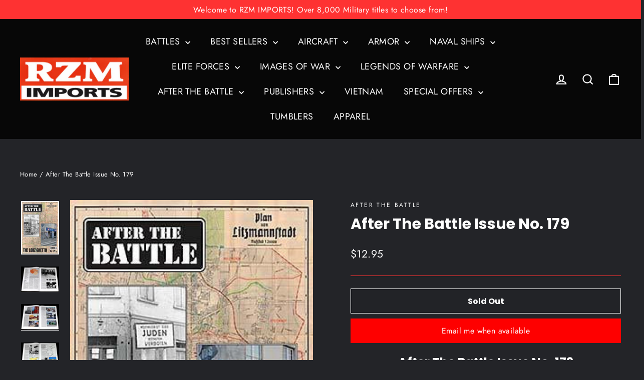

--- FILE ---
content_type: text/html; charset=utf-8
request_url: https://www.google.com/recaptcha/api2/anchor?ar=1&k=6LfHrSkUAAAAAPnKk5cT6JuKlKPzbwyTYuO8--Vr&co=aHR0cHM6Ly9yem0uY29tOjQ0Mw..&hl=en&v=PoyoqOPhxBO7pBk68S4YbpHZ&size=invisible&anchor-ms=20000&execute-ms=30000&cb=e73nta78wbin
body_size: 49501
content:
<!DOCTYPE HTML><html dir="ltr" lang="en"><head><meta http-equiv="Content-Type" content="text/html; charset=UTF-8">
<meta http-equiv="X-UA-Compatible" content="IE=edge">
<title>reCAPTCHA</title>
<style type="text/css">
/* cyrillic-ext */
@font-face {
  font-family: 'Roboto';
  font-style: normal;
  font-weight: 400;
  font-stretch: 100%;
  src: url(//fonts.gstatic.com/s/roboto/v48/KFO7CnqEu92Fr1ME7kSn66aGLdTylUAMa3GUBHMdazTgWw.woff2) format('woff2');
  unicode-range: U+0460-052F, U+1C80-1C8A, U+20B4, U+2DE0-2DFF, U+A640-A69F, U+FE2E-FE2F;
}
/* cyrillic */
@font-face {
  font-family: 'Roboto';
  font-style: normal;
  font-weight: 400;
  font-stretch: 100%;
  src: url(//fonts.gstatic.com/s/roboto/v48/KFO7CnqEu92Fr1ME7kSn66aGLdTylUAMa3iUBHMdazTgWw.woff2) format('woff2');
  unicode-range: U+0301, U+0400-045F, U+0490-0491, U+04B0-04B1, U+2116;
}
/* greek-ext */
@font-face {
  font-family: 'Roboto';
  font-style: normal;
  font-weight: 400;
  font-stretch: 100%;
  src: url(//fonts.gstatic.com/s/roboto/v48/KFO7CnqEu92Fr1ME7kSn66aGLdTylUAMa3CUBHMdazTgWw.woff2) format('woff2');
  unicode-range: U+1F00-1FFF;
}
/* greek */
@font-face {
  font-family: 'Roboto';
  font-style: normal;
  font-weight: 400;
  font-stretch: 100%;
  src: url(//fonts.gstatic.com/s/roboto/v48/KFO7CnqEu92Fr1ME7kSn66aGLdTylUAMa3-UBHMdazTgWw.woff2) format('woff2');
  unicode-range: U+0370-0377, U+037A-037F, U+0384-038A, U+038C, U+038E-03A1, U+03A3-03FF;
}
/* math */
@font-face {
  font-family: 'Roboto';
  font-style: normal;
  font-weight: 400;
  font-stretch: 100%;
  src: url(//fonts.gstatic.com/s/roboto/v48/KFO7CnqEu92Fr1ME7kSn66aGLdTylUAMawCUBHMdazTgWw.woff2) format('woff2');
  unicode-range: U+0302-0303, U+0305, U+0307-0308, U+0310, U+0312, U+0315, U+031A, U+0326-0327, U+032C, U+032F-0330, U+0332-0333, U+0338, U+033A, U+0346, U+034D, U+0391-03A1, U+03A3-03A9, U+03B1-03C9, U+03D1, U+03D5-03D6, U+03F0-03F1, U+03F4-03F5, U+2016-2017, U+2034-2038, U+203C, U+2040, U+2043, U+2047, U+2050, U+2057, U+205F, U+2070-2071, U+2074-208E, U+2090-209C, U+20D0-20DC, U+20E1, U+20E5-20EF, U+2100-2112, U+2114-2115, U+2117-2121, U+2123-214F, U+2190, U+2192, U+2194-21AE, U+21B0-21E5, U+21F1-21F2, U+21F4-2211, U+2213-2214, U+2216-22FF, U+2308-230B, U+2310, U+2319, U+231C-2321, U+2336-237A, U+237C, U+2395, U+239B-23B7, U+23D0, U+23DC-23E1, U+2474-2475, U+25AF, U+25B3, U+25B7, U+25BD, U+25C1, U+25CA, U+25CC, U+25FB, U+266D-266F, U+27C0-27FF, U+2900-2AFF, U+2B0E-2B11, U+2B30-2B4C, U+2BFE, U+3030, U+FF5B, U+FF5D, U+1D400-1D7FF, U+1EE00-1EEFF;
}
/* symbols */
@font-face {
  font-family: 'Roboto';
  font-style: normal;
  font-weight: 400;
  font-stretch: 100%;
  src: url(//fonts.gstatic.com/s/roboto/v48/KFO7CnqEu92Fr1ME7kSn66aGLdTylUAMaxKUBHMdazTgWw.woff2) format('woff2');
  unicode-range: U+0001-000C, U+000E-001F, U+007F-009F, U+20DD-20E0, U+20E2-20E4, U+2150-218F, U+2190, U+2192, U+2194-2199, U+21AF, U+21E6-21F0, U+21F3, U+2218-2219, U+2299, U+22C4-22C6, U+2300-243F, U+2440-244A, U+2460-24FF, U+25A0-27BF, U+2800-28FF, U+2921-2922, U+2981, U+29BF, U+29EB, U+2B00-2BFF, U+4DC0-4DFF, U+FFF9-FFFB, U+10140-1018E, U+10190-1019C, U+101A0, U+101D0-101FD, U+102E0-102FB, U+10E60-10E7E, U+1D2C0-1D2D3, U+1D2E0-1D37F, U+1F000-1F0FF, U+1F100-1F1AD, U+1F1E6-1F1FF, U+1F30D-1F30F, U+1F315, U+1F31C, U+1F31E, U+1F320-1F32C, U+1F336, U+1F378, U+1F37D, U+1F382, U+1F393-1F39F, U+1F3A7-1F3A8, U+1F3AC-1F3AF, U+1F3C2, U+1F3C4-1F3C6, U+1F3CA-1F3CE, U+1F3D4-1F3E0, U+1F3ED, U+1F3F1-1F3F3, U+1F3F5-1F3F7, U+1F408, U+1F415, U+1F41F, U+1F426, U+1F43F, U+1F441-1F442, U+1F444, U+1F446-1F449, U+1F44C-1F44E, U+1F453, U+1F46A, U+1F47D, U+1F4A3, U+1F4B0, U+1F4B3, U+1F4B9, U+1F4BB, U+1F4BF, U+1F4C8-1F4CB, U+1F4D6, U+1F4DA, U+1F4DF, U+1F4E3-1F4E6, U+1F4EA-1F4ED, U+1F4F7, U+1F4F9-1F4FB, U+1F4FD-1F4FE, U+1F503, U+1F507-1F50B, U+1F50D, U+1F512-1F513, U+1F53E-1F54A, U+1F54F-1F5FA, U+1F610, U+1F650-1F67F, U+1F687, U+1F68D, U+1F691, U+1F694, U+1F698, U+1F6AD, U+1F6B2, U+1F6B9-1F6BA, U+1F6BC, U+1F6C6-1F6CF, U+1F6D3-1F6D7, U+1F6E0-1F6EA, U+1F6F0-1F6F3, U+1F6F7-1F6FC, U+1F700-1F7FF, U+1F800-1F80B, U+1F810-1F847, U+1F850-1F859, U+1F860-1F887, U+1F890-1F8AD, U+1F8B0-1F8BB, U+1F8C0-1F8C1, U+1F900-1F90B, U+1F93B, U+1F946, U+1F984, U+1F996, U+1F9E9, U+1FA00-1FA6F, U+1FA70-1FA7C, U+1FA80-1FA89, U+1FA8F-1FAC6, U+1FACE-1FADC, U+1FADF-1FAE9, U+1FAF0-1FAF8, U+1FB00-1FBFF;
}
/* vietnamese */
@font-face {
  font-family: 'Roboto';
  font-style: normal;
  font-weight: 400;
  font-stretch: 100%;
  src: url(//fonts.gstatic.com/s/roboto/v48/KFO7CnqEu92Fr1ME7kSn66aGLdTylUAMa3OUBHMdazTgWw.woff2) format('woff2');
  unicode-range: U+0102-0103, U+0110-0111, U+0128-0129, U+0168-0169, U+01A0-01A1, U+01AF-01B0, U+0300-0301, U+0303-0304, U+0308-0309, U+0323, U+0329, U+1EA0-1EF9, U+20AB;
}
/* latin-ext */
@font-face {
  font-family: 'Roboto';
  font-style: normal;
  font-weight: 400;
  font-stretch: 100%;
  src: url(//fonts.gstatic.com/s/roboto/v48/KFO7CnqEu92Fr1ME7kSn66aGLdTylUAMa3KUBHMdazTgWw.woff2) format('woff2');
  unicode-range: U+0100-02BA, U+02BD-02C5, U+02C7-02CC, U+02CE-02D7, U+02DD-02FF, U+0304, U+0308, U+0329, U+1D00-1DBF, U+1E00-1E9F, U+1EF2-1EFF, U+2020, U+20A0-20AB, U+20AD-20C0, U+2113, U+2C60-2C7F, U+A720-A7FF;
}
/* latin */
@font-face {
  font-family: 'Roboto';
  font-style: normal;
  font-weight: 400;
  font-stretch: 100%;
  src: url(//fonts.gstatic.com/s/roboto/v48/KFO7CnqEu92Fr1ME7kSn66aGLdTylUAMa3yUBHMdazQ.woff2) format('woff2');
  unicode-range: U+0000-00FF, U+0131, U+0152-0153, U+02BB-02BC, U+02C6, U+02DA, U+02DC, U+0304, U+0308, U+0329, U+2000-206F, U+20AC, U+2122, U+2191, U+2193, U+2212, U+2215, U+FEFF, U+FFFD;
}
/* cyrillic-ext */
@font-face {
  font-family: 'Roboto';
  font-style: normal;
  font-weight: 500;
  font-stretch: 100%;
  src: url(//fonts.gstatic.com/s/roboto/v48/KFO7CnqEu92Fr1ME7kSn66aGLdTylUAMa3GUBHMdazTgWw.woff2) format('woff2');
  unicode-range: U+0460-052F, U+1C80-1C8A, U+20B4, U+2DE0-2DFF, U+A640-A69F, U+FE2E-FE2F;
}
/* cyrillic */
@font-face {
  font-family: 'Roboto';
  font-style: normal;
  font-weight: 500;
  font-stretch: 100%;
  src: url(//fonts.gstatic.com/s/roboto/v48/KFO7CnqEu92Fr1ME7kSn66aGLdTylUAMa3iUBHMdazTgWw.woff2) format('woff2');
  unicode-range: U+0301, U+0400-045F, U+0490-0491, U+04B0-04B1, U+2116;
}
/* greek-ext */
@font-face {
  font-family: 'Roboto';
  font-style: normal;
  font-weight: 500;
  font-stretch: 100%;
  src: url(//fonts.gstatic.com/s/roboto/v48/KFO7CnqEu92Fr1ME7kSn66aGLdTylUAMa3CUBHMdazTgWw.woff2) format('woff2');
  unicode-range: U+1F00-1FFF;
}
/* greek */
@font-face {
  font-family: 'Roboto';
  font-style: normal;
  font-weight: 500;
  font-stretch: 100%;
  src: url(//fonts.gstatic.com/s/roboto/v48/KFO7CnqEu92Fr1ME7kSn66aGLdTylUAMa3-UBHMdazTgWw.woff2) format('woff2');
  unicode-range: U+0370-0377, U+037A-037F, U+0384-038A, U+038C, U+038E-03A1, U+03A3-03FF;
}
/* math */
@font-face {
  font-family: 'Roboto';
  font-style: normal;
  font-weight: 500;
  font-stretch: 100%;
  src: url(//fonts.gstatic.com/s/roboto/v48/KFO7CnqEu92Fr1ME7kSn66aGLdTylUAMawCUBHMdazTgWw.woff2) format('woff2');
  unicode-range: U+0302-0303, U+0305, U+0307-0308, U+0310, U+0312, U+0315, U+031A, U+0326-0327, U+032C, U+032F-0330, U+0332-0333, U+0338, U+033A, U+0346, U+034D, U+0391-03A1, U+03A3-03A9, U+03B1-03C9, U+03D1, U+03D5-03D6, U+03F0-03F1, U+03F4-03F5, U+2016-2017, U+2034-2038, U+203C, U+2040, U+2043, U+2047, U+2050, U+2057, U+205F, U+2070-2071, U+2074-208E, U+2090-209C, U+20D0-20DC, U+20E1, U+20E5-20EF, U+2100-2112, U+2114-2115, U+2117-2121, U+2123-214F, U+2190, U+2192, U+2194-21AE, U+21B0-21E5, U+21F1-21F2, U+21F4-2211, U+2213-2214, U+2216-22FF, U+2308-230B, U+2310, U+2319, U+231C-2321, U+2336-237A, U+237C, U+2395, U+239B-23B7, U+23D0, U+23DC-23E1, U+2474-2475, U+25AF, U+25B3, U+25B7, U+25BD, U+25C1, U+25CA, U+25CC, U+25FB, U+266D-266F, U+27C0-27FF, U+2900-2AFF, U+2B0E-2B11, U+2B30-2B4C, U+2BFE, U+3030, U+FF5B, U+FF5D, U+1D400-1D7FF, U+1EE00-1EEFF;
}
/* symbols */
@font-face {
  font-family: 'Roboto';
  font-style: normal;
  font-weight: 500;
  font-stretch: 100%;
  src: url(//fonts.gstatic.com/s/roboto/v48/KFO7CnqEu92Fr1ME7kSn66aGLdTylUAMaxKUBHMdazTgWw.woff2) format('woff2');
  unicode-range: U+0001-000C, U+000E-001F, U+007F-009F, U+20DD-20E0, U+20E2-20E4, U+2150-218F, U+2190, U+2192, U+2194-2199, U+21AF, U+21E6-21F0, U+21F3, U+2218-2219, U+2299, U+22C4-22C6, U+2300-243F, U+2440-244A, U+2460-24FF, U+25A0-27BF, U+2800-28FF, U+2921-2922, U+2981, U+29BF, U+29EB, U+2B00-2BFF, U+4DC0-4DFF, U+FFF9-FFFB, U+10140-1018E, U+10190-1019C, U+101A0, U+101D0-101FD, U+102E0-102FB, U+10E60-10E7E, U+1D2C0-1D2D3, U+1D2E0-1D37F, U+1F000-1F0FF, U+1F100-1F1AD, U+1F1E6-1F1FF, U+1F30D-1F30F, U+1F315, U+1F31C, U+1F31E, U+1F320-1F32C, U+1F336, U+1F378, U+1F37D, U+1F382, U+1F393-1F39F, U+1F3A7-1F3A8, U+1F3AC-1F3AF, U+1F3C2, U+1F3C4-1F3C6, U+1F3CA-1F3CE, U+1F3D4-1F3E0, U+1F3ED, U+1F3F1-1F3F3, U+1F3F5-1F3F7, U+1F408, U+1F415, U+1F41F, U+1F426, U+1F43F, U+1F441-1F442, U+1F444, U+1F446-1F449, U+1F44C-1F44E, U+1F453, U+1F46A, U+1F47D, U+1F4A3, U+1F4B0, U+1F4B3, U+1F4B9, U+1F4BB, U+1F4BF, U+1F4C8-1F4CB, U+1F4D6, U+1F4DA, U+1F4DF, U+1F4E3-1F4E6, U+1F4EA-1F4ED, U+1F4F7, U+1F4F9-1F4FB, U+1F4FD-1F4FE, U+1F503, U+1F507-1F50B, U+1F50D, U+1F512-1F513, U+1F53E-1F54A, U+1F54F-1F5FA, U+1F610, U+1F650-1F67F, U+1F687, U+1F68D, U+1F691, U+1F694, U+1F698, U+1F6AD, U+1F6B2, U+1F6B9-1F6BA, U+1F6BC, U+1F6C6-1F6CF, U+1F6D3-1F6D7, U+1F6E0-1F6EA, U+1F6F0-1F6F3, U+1F6F7-1F6FC, U+1F700-1F7FF, U+1F800-1F80B, U+1F810-1F847, U+1F850-1F859, U+1F860-1F887, U+1F890-1F8AD, U+1F8B0-1F8BB, U+1F8C0-1F8C1, U+1F900-1F90B, U+1F93B, U+1F946, U+1F984, U+1F996, U+1F9E9, U+1FA00-1FA6F, U+1FA70-1FA7C, U+1FA80-1FA89, U+1FA8F-1FAC6, U+1FACE-1FADC, U+1FADF-1FAE9, U+1FAF0-1FAF8, U+1FB00-1FBFF;
}
/* vietnamese */
@font-face {
  font-family: 'Roboto';
  font-style: normal;
  font-weight: 500;
  font-stretch: 100%;
  src: url(//fonts.gstatic.com/s/roboto/v48/KFO7CnqEu92Fr1ME7kSn66aGLdTylUAMa3OUBHMdazTgWw.woff2) format('woff2');
  unicode-range: U+0102-0103, U+0110-0111, U+0128-0129, U+0168-0169, U+01A0-01A1, U+01AF-01B0, U+0300-0301, U+0303-0304, U+0308-0309, U+0323, U+0329, U+1EA0-1EF9, U+20AB;
}
/* latin-ext */
@font-face {
  font-family: 'Roboto';
  font-style: normal;
  font-weight: 500;
  font-stretch: 100%;
  src: url(//fonts.gstatic.com/s/roboto/v48/KFO7CnqEu92Fr1ME7kSn66aGLdTylUAMa3KUBHMdazTgWw.woff2) format('woff2');
  unicode-range: U+0100-02BA, U+02BD-02C5, U+02C7-02CC, U+02CE-02D7, U+02DD-02FF, U+0304, U+0308, U+0329, U+1D00-1DBF, U+1E00-1E9F, U+1EF2-1EFF, U+2020, U+20A0-20AB, U+20AD-20C0, U+2113, U+2C60-2C7F, U+A720-A7FF;
}
/* latin */
@font-face {
  font-family: 'Roboto';
  font-style: normal;
  font-weight: 500;
  font-stretch: 100%;
  src: url(//fonts.gstatic.com/s/roboto/v48/KFO7CnqEu92Fr1ME7kSn66aGLdTylUAMa3yUBHMdazQ.woff2) format('woff2');
  unicode-range: U+0000-00FF, U+0131, U+0152-0153, U+02BB-02BC, U+02C6, U+02DA, U+02DC, U+0304, U+0308, U+0329, U+2000-206F, U+20AC, U+2122, U+2191, U+2193, U+2212, U+2215, U+FEFF, U+FFFD;
}
/* cyrillic-ext */
@font-face {
  font-family: 'Roboto';
  font-style: normal;
  font-weight: 900;
  font-stretch: 100%;
  src: url(//fonts.gstatic.com/s/roboto/v48/KFO7CnqEu92Fr1ME7kSn66aGLdTylUAMa3GUBHMdazTgWw.woff2) format('woff2');
  unicode-range: U+0460-052F, U+1C80-1C8A, U+20B4, U+2DE0-2DFF, U+A640-A69F, U+FE2E-FE2F;
}
/* cyrillic */
@font-face {
  font-family: 'Roboto';
  font-style: normal;
  font-weight: 900;
  font-stretch: 100%;
  src: url(//fonts.gstatic.com/s/roboto/v48/KFO7CnqEu92Fr1ME7kSn66aGLdTylUAMa3iUBHMdazTgWw.woff2) format('woff2');
  unicode-range: U+0301, U+0400-045F, U+0490-0491, U+04B0-04B1, U+2116;
}
/* greek-ext */
@font-face {
  font-family: 'Roboto';
  font-style: normal;
  font-weight: 900;
  font-stretch: 100%;
  src: url(//fonts.gstatic.com/s/roboto/v48/KFO7CnqEu92Fr1ME7kSn66aGLdTylUAMa3CUBHMdazTgWw.woff2) format('woff2');
  unicode-range: U+1F00-1FFF;
}
/* greek */
@font-face {
  font-family: 'Roboto';
  font-style: normal;
  font-weight: 900;
  font-stretch: 100%;
  src: url(//fonts.gstatic.com/s/roboto/v48/KFO7CnqEu92Fr1ME7kSn66aGLdTylUAMa3-UBHMdazTgWw.woff2) format('woff2');
  unicode-range: U+0370-0377, U+037A-037F, U+0384-038A, U+038C, U+038E-03A1, U+03A3-03FF;
}
/* math */
@font-face {
  font-family: 'Roboto';
  font-style: normal;
  font-weight: 900;
  font-stretch: 100%;
  src: url(//fonts.gstatic.com/s/roboto/v48/KFO7CnqEu92Fr1ME7kSn66aGLdTylUAMawCUBHMdazTgWw.woff2) format('woff2');
  unicode-range: U+0302-0303, U+0305, U+0307-0308, U+0310, U+0312, U+0315, U+031A, U+0326-0327, U+032C, U+032F-0330, U+0332-0333, U+0338, U+033A, U+0346, U+034D, U+0391-03A1, U+03A3-03A9, U+03B1-03C9, U+03D1, U+03D5-03D6, U+03F0-03F1, U+03F4-03F5, U+2016-2017, U+2034-2038, U+203C, U+2040, U+2043, U+2047, U+2050, U+2057, U+205F, U+2070-2071, U+2074-208E, U+2090-209C, U+20D0-20DC, U+20E1, U+20E5-20EF, U+2100-2112, U+2114-2115, U+2117-2121, U+2123-214F, U+2190, U+2192, U+2194-21AE, U+21B0-21E5, U+21F1-21F2, U+21F4-2211, U+2213-2214, U+2216-22FF, U+2308-230B, U+2310, U+2319, U+231C-2321, U+2336-237A, U+237C, U+2395, U+239B-23B7, U+23D0, U+23DC-23E1, U+2474-2475, U+25AF, U+25B3, U+25B7, U+25BD, U+25C1, U+25CA, U+25CC, U+25FB, U+266D-266F, U+27C0-27FF, U+2900-2AFF, U+2B0E-2B11, U+2B30-2B4C, U+2BFE, U+3030, U+FF5B, U+FF5D, U+1D400-1D7FF, U+1EE00-1EEFF;
}
/* symbols */
@font-face {
  font-family: 'Roboto';
  font-style: normal;
  font-weight: 900;
  font-stretch: 100%;
  src: url(//fonts.gstatic.com/s/roboto/v48/KFO7CnqEu92Fr1ME7kSn66aGLdTylUAMaxKUBHMdazTgWw.woff2) format('woff2');
  unicode-range: U+0001-000C, U+000E-001F, U+007F-009F, U+20DD-20E0, U+20E2-20E4, U+2150-218F, U+2190, U+2192, U+2194-2199, U+21AF, U+21E6-21F0, U+21F3, U+2218-2219, U+2299, U+22C4-22C6, U+2300-243F, U+2440-244A, U+2460-24FF, U+25A0-27BF, U+2800-28FF, U+2921-2922, U+2981, U+29BF, U+29EB, U+2B00-2BFF, U+4DC0-4DFF, U+FFF9-FFFB, U+10140-1018E, U+10190-1019C, U+101A0, U+101D0-101FD, U+102E0-102FB, U+10E60-10E7E, U+1D2C0-1D2D3, U+1D2E0-1D37F, U+1F000-1F0FF, U+1F100-1F1AD, U+1F1E6-1F1FF, U+1F30D-1F30F, U+1F315, U+1F31C, U+1F31E, U+1F320-1F32C, U+1F336, U+1F378, U+1F37D, U+1F382, U+1F393-1F39F, U+1F3A7-1F3A8, U+1F3AC-1F3AF, U+1F3C2, U+1F3C4-1F3C6, U+1F3CA-1F3CE, U+1F3D4-1F3E0, U+1F3ED, U+1F3F1-1F3F3, U+1F3F5-1F3F7, U+1F408, U+1F415, U+1F41F, U+1F426, U+1F43F, U+1F441-1F442, U+1F444, U+1F446-1F449, U+1F44C-1F44E, U+1F453, U+1F46A, U+1F47D, U+1F4A3, U+1F4B0, U+1F4B3, U+1F4B9, U+1F4BB, U+1F4BF, U+1F4C8-1F4CB, U+1F4D6, U+1F4DA, U+1F4DF, U+1F4E3-1F4E6, U+1F4EA-1F4ED, U+1F4F7, U+1F4F9-1F4FB, U+1F4FD-1F4FE, U+1F503, U+1F507-1F50B, U+1F50D, U+1F512-1F513, U+1F53E-1F54A, U+1F54F-1F5FA, U+1F610, U+1F650-1F67F, U+1F687, U+1F68D, U+1F691, U+1F694, U+1F698, U+1F6AD, U+1F6B2, U+1F6B9-1F6BA, U+1F6BC, U+1F6C6-1F6CF, U+1F6D3-1F6D7, U+1F6E0-1F6EA, U+1F6F0-1F6F3, U+1F6F7-1F6FC, U+1F700-1F7FF, U+1F800-1F80B, U+1F810-1F847, U+1F850-1F859, U+1F860-1F887, U+1F890-1F8AD, U+1F8B0-1F8BB, U+1F8C0-1F8C1, U+1F900-1F90B, U+1F93B, U+1F946, U+1F984, U+1F996, U+1F9E9, U+1FA00-1FA6F, U+1FA70-1FA7C, U+1FA80-1FA89, U+1FA8F-1FAC6, U+1FACE-1FADC, U+1FADF-1FAE9, U+1FAF0-1FAF8, U+1FB00-1FBFF;
}
/* vietnamese */
@font-face {
  font-family: 'Roboto';
  font-style: normal;
  font-weight: 900;
  font-stretch: 100%;
  src: url(//fonts.gstatic.com/s/roboto/v48/KFO7CnqEu92Fr1ME7kSn66aGLdTylUAMa3OUBHMdazTgWw.woff2) format('woff2');
  unicode-range: U+0102-0103, U+0110-0111, U+0128-0129, U+0168-0169, U+01A0-01A1, U+01AF-01B0, U+0300-0301, U+0303-0304, U+0308-0309, U+0323, U+0329, U+1EA0-1EF9, U+20AB;
}
/* latin-ext */
@font-face {
  font-family: 'Roboto';
  font-style: normal;
  font-weight: 900;
  font-stretch: 100%;
  src: url(//fonts.gstatic.com/s/roboto/v48/KFO7CnqEu92Fr1ME7kSn66aGLdTylUAMa3KUBHMdazTgWw.woff2) format('woff2');
  unicode-range: U+0100-02BA, U+02BD-02C5, U+02C7-02CC, U+02CE-02D7, U+02DD-02FF, U+0304, U+0308, U+0329, U+1D00-1DBF, U+1E00-1E9F, U+1EF2-1EFF, U+2020, U+20A0-20AB, U+20AD-20C0, U+2113, U+2C60-2C7F, U+A720-A7FF;
}
/* latin */
@font-face {
  font-family: 'Roboto';
  font-style: normal;
  font-weight: 900;
  font-stretch: 100%;
  src: url(//fonts.gstatic.com/s/roboto/v48/KFO7CnqEu92Fr1ME7kSn66aGLdTylUAMa3yUBHMdazQ.woff2) format('woff2');
  unicode-range: U+0000-00FF, U+0131, U+0152-0153, U+02BB-02BC, U+02C6, U+02DA, U+02DC, U+0304, U+0308, U+0329, U+2000-206F, U+20AC, U+2122, U+2191, U+2193, U+2212, U+2215, U+FEFF, U+FFFD;
}

</style>
<link rel="stylesheet" type="text/css" href="https://www.gstatic.com/recaptcha/releases/PoyoqOPhxBO7pBk68S4YbpHZ/styles__ltr.css">
<script nonce="HijZGxN7yAkZCHe05h7fYg" type="text/javascript">window['__recaptcha_api'] = 'https://www.google.com/recaptcha/api2/';</script>
<script type="text/javascript" src="https://www.gstatic.com/recaptcha/releases/PoyoqOPhxBO7pBk68S4YbpHZ/recaptcha__en.js" nonce="HijZGxN7yAkZCHe05h7fYg">
      
    </script></head>
<body><div id="rc-anchor-alert" class="rc-anchor-alert"></div>
<input type="hidden" id="recaptcha-token" value="[base64]">
<script type="text/javascript" nonce="HijZGxN7yAkZCHe05h7fYg">
      recaptcha.anchor.Main.init("[\x22ainput\x22,[\x22bgdata\x22,\x22\x22,\[base64]/[base64]/[base64]/ZyhXLGgpOnEoW04sMjEsbF0sVywwKSxoKSxmYWxzZSxmYWxzZSl9Y2F0Y2goayl7RygzNTgsVyk/[base64]/[base64]/[base64]/[base64]/[base64]/[base64]/[base64]/bmV3IEJbT10oRFswXSk6dz09Mj9uZXcgQltPXShEWzBdLERbMV0pOnc9PTM/bmV3IEJbT10oRFswXSxEWzFdLERbMl0pOnc9PTQ/[base64]/[base64]/[base64]/[base64]/[base64]\\u003d\x22,\[base64]\\u003d\x22,\[base64]/woPDn8OpwoQnwoLDiMKhwrbCkcKiVT47wqzChlHDs3oiwqvCucKZwpY/HcKjw5dcGcKqwrMMC8KVwqDCpcKTdsOkFcKMw4nCnUrDnsKNw6onQ8OBKsK/[base64]/WCXCicKnwoIpwqB3wqrCvMKYw5rDil9zazBLw5hFG08FRCPDmMKawqt4Q3lWc3YLwr3CnHTDuXzDlgvCnD/Do8KHQCoFw4TDnh1Uw5/Cr8OYAjnDhcOXeMK8wpx3SsKSw4BVODjDlG7DnV7DsFpXwrhvw6cre8Kvw7kfwrBlMhV9w4HCtjnDpksvw6xseinClcK0bDIJwpY8S8Oab8Ogwp3DucKseV1swpMfwr0oOMOtw5I9LMKFw5tfWsK1wo1JVMOYwpwrNMKsF8OXP8KNC8OdUMO8ISHCssKyw79Fwp/[base64]/CsSgBw4JlUUTDmcKFw7pcfG9fGMKmwoY9aMOfa2FEw6JMw55PW33CssO5w7fCgcOSKS5xw5bDtMKqw43DjA3DlE/Dj1XCv8Oyw415wrxnw5nDiSDCtgQdwp0CQBXDvcKoExDDjsKbLTvDr8O5UcKmcznDmMKVw5LCrn0CK8OVw6bChzATwoR2w7/DpScAw64qYBhwVsOJwrRrw4Flw5M6O29nw5cGwqxcZk0aFsOHw5nDsEtGw6Juch5Mc0bDg8O9w5tiU8OrH8OrA8O0DcKHwoLClx8sw4/DgcK9DsK/wrJlBsObXBxeJBdLwqhEwqJANsOHJEPDqSA7KMKhwpvDlcKKw4YpIFnDkcO1YBFVbcKewqrCqMK2w4TDhsOewojDvMOaw5vClFNudMKowpQ2YzkKw7rDvjnDo8ODw4/Do8OmSsO6wqXCssK/wrHCnAF5woUicMOXw7ciwq9GwobDg8O/[base64]/[base64]/Cn3YewqjDhMKCRMKHw7DCvMKDf0rDq8OZTsKsdcKEw5J9PsOnaUDDj8KBBSPDo8Ofwq7DmsKGMMKnw5fDkFHCmsOcC8KCwrgsXyHDsMOmDcOJwodQwqZhw6sXEsKYbHBQwrZ5w7AcCMO4w6bDqU4EesO8ag9Jwr/[base64]/DuDt3dsK6H2XDtcKfWB06bsOAZE9vw6jCvzUDw7M2LC3DlsKxwovDgMODw6fDicODWcO/[base64]/w58/[base64]/DkU3CszTDggZ1AMOvJcOCXcOfwpc4w7xVwqXCnMKTwq/CmWnCj8OBwqBKw5HDgkTCgQxiNhMCFTTChsKbwrMDH8OPwr9ZwrUqw5wEc8OmwrXCncOvZSl2J8O+wptew47DkyVCLMOjV07CnsO1GMKWZcKcw75Vw4lCcMOwEcKaQsOnw6/Di8O2w4nCpsKuDWbCgsOIwrlww4XDqX1dwrtuwpvDhQMMwrnDvGp1wqTDu8KIZyQfRcK2w7hUaFXDhw/CgcOYwrcbw4rCoFHDt8OLw7sGdx1Xw4cGw6DDmsKOesKjwoDDosOnwqwYw7rCoMKHwpVPc8O+wqMXw4vDlBgrSlpHw5nDv1Afw5zCtcK/[base64]/CmMO2MsK4XBwew7JjY8KnwpPCoxLCrcK0wp3CvsKiLw/[base64]/DhsKOSMKOw7bChMO4AcORfhnDtwMXw4hICjTDnzZgBsKKwqTCvD7DqCAhNsO/[base64]/AMOQw77DmsKlJcOaTMO9woXDjWosw6obwo/DjEprfcKdQQdqw5LCiHfCgsOWe8OScMOcw5/[base64]/CjFcOw49yXsKgXsKfw4TDuE3DkcKtw7nCvsKzwrYvLMO0wo7Dqw5twp/CkMOAXnjDgEstRzzDj1nDtsOHw5AwLjbDqFPDlcOCwr0HwrrCj2TDjWZewqXCmgbCs8O0M2QcGW3CoBnDmMOZwrnCqMOtSFnCqnvDqsOpRcO8w6nCkQdAw6UIPsKuQRZ0f8OMw70MwovClkVyZsKRAD5aw6/Cq8K6wqPDm8KkwobCv8KAw7AsDMKQwqZfwpDDtcKBNHsvw6fCmcK/wr3CgMOhXcKjwrpPGxR6wptJw6AKfXdEw5kMOcKhwp0fBCXDrV1EZ3jDnMKJw6TDisKxw6BnLxzCpxfDqGDDnMOZFnLChgTCqMO5w6Zuwp/Cj8K5SMOGw7YkNwonwqvDkcKhJz08LMKCT8O4JE3CpMOdwpFiIcONGTEpw7/CocOtb8Oew7rCgV/Cg3k3Ygw/ZxTDssK/wo/CvmMNfsOtPcO1w7LCqMO3CsOqw7oFKsOQwpEdwoxSwqvCjMKiF8KjwrnDssK2IMOjw5TDgMO6w7fDuU/Dkw9rw6pWBcKKwpnCuMKtb8K+woPDg8O5IBAcw6nDscKXI8Knf8KswpQiVsO7OMKew5NcUcK4QzxxwpzCkcOZKGluScKPwrfDuAp+Ri/CjsKKOcKRcVsPBjXDh8KNWh9mbB4UAsKdAwLDjsOTD8KsacO6w6PCn8KEKCzCtUFiw7fCkMOQwrfCi8O/dCvDsELDv8OPwp05QCnChMOsw57ChMKfHsKqw6smMlzCkn9DLT7DhsOlGSXCvWvDuAcCwrNCWzzCrUcow4PDh1MiwrfCrcKhw5rClkrDgcKPw5Rfwr/[base64]/RcKhw6fCssKewrfDnsKtD0DDt0XDskzCmEp5wqTCpW0CRsKJw4dKQ8K+WQ8vARhmBMO4wq/DnMKGwqfChsK2SsKGHXMkbMOaTGVOwrfCm8OKwp7ClsOhw5hawq9jKcOBw6LDsQfDkEcFw4xLwoNtwqvCpmMuLFU6wr5zwrPCjsKWRxUVXMO+wp4YNEMEw7Nnw7tTAW0ow5nDu3vDlBVPY8KWNkrCtMO3aUlSERrDr8OIwpbDjldVY8K/w6PCojxVLlDDpAnDkEwkwpc3dsKkw5XCicK/XiMuw6LDsiLCgj9mwp8tw7bCsXoKeDFBw6DDmsKpd8OdBGPDkAnCi8Kkw4HDviReFMOhUXjCkQ/Cr8Oiw7tCRjnDrsKRfQFbJFHDs8Kdwpttw5PDlsK/w6XCu8O0wr/[base64]/ZcO0wrENUsO8w4rCgR4fw4HCqMOAERvDnS3CosKXw6nDgV3DgxAjCsKSJhbCkCPCjsOFwoY0Z8K7MDlnfMKNw5XCtRTDicKdAMKCw4nDsMK4woU8bDrCrVrDpnouw78fwp7DsMK4w7/ClcKqw43DgCRBXsOwV1YyYmbCv2E6wrXDs0nCsmrCgcO4woxKw6oGLsK2e8OfSMKmw686SUvDuMO3w5AOasKneijCtMKxwoHDg8OmTk3CvhEoVcKIw6XCs3bCp3zCpDrDssKCM8ODw5p7J8O+Sw0YAMO4w7bDscKOwqloU0/[base64]/wpjDhy4Mwo5/DxBzb8KZw6fDon7CmBjCpwNbw47CtcKMF3zCvHl9T3zDqxPDvWJdw5t2w5/CnsKTw5/DnXvDosKsw4rCvMOLw59vF8OyDMOIFiBgaCFYA8KFw6NGwrJEw5s0w5o5w4tNw5I3wq7DmMOYP3JDwrlLPlnDnsKyRMKVw4nCtsOhNMK+RXrDpxHCp8OndADChMOnwqLCkcOGcsO/b8O3MsK9fhvDtMKUFBE3wqsHMsOMw7MJwoTDqMKQCSlYwr4SR8K+TMKROhTDqXTDgsKBK8KFUMOccsKiamRqw4h4woQHw4R2csOpw5XCnFvDlsO/w7bCvcKdw5jCncKsw7vClsONwqzCmik0DWxMd8O9w41QNSvCixzDnnHClsKXSMO7w4EiJ8OyPMKLYsKAMj1nJcOIIHpaECrCkxzDkBw0cMODw7LDl8Ktw5s2Oi/DhRgjw7PChjXCgQNVwqzDk8OZTzbDmxDCpsOgczDCjEvCrsKyAMOvQMOtw7HDosKZw4how7vCs8KOagrCmGPCi3/DihBXw7XDtBM7ESpRW8KVZsKqw53DkcKFHcOZwp4YKMO8w6HDrsKKw7HDsMKVwrXCjz3CijPCjGlyYw/Cmx3ChBbCucO6KcKlekwjC3rCmsOMEHDDqcO4w7fDlcOGGSAXw6bDkBLDi8Kpw7Jrw7Q3DMOBGMKbM8KsO3HCgVjCnsO1Z0h5w6sqwqNSwqfCuUw1UxRsJ8OYwrJmfCTCq8KmdsKAXcKpw6hJw4vDmA3DnxrDlgfDhsOWOsKaASk5NmJXY8KEF8OmL8KjOm8sw4TCqX/Cu8O7X8KFw4vCqMOhwq9oWsKYw57CjX3CgsOSwrjCjwgowp0aw4zDvcKMw6jClz7DjRsMw6jCkMKiw4dfwpPDsQ9NwrbCt0waCMKwasOBw7FCw49kw5HCtMOZPgZDw7JTw7vDvWDDnXXDjk7Dhj4hw4Z7X8KbXG/DmgEffCIFScKMwprCgxFowp/DhcOmw5DDumdyE2AZw5TDh23DhlEBAR9ARcKBwqsac8OPwrrDtx1MHMKUwrbCocKAMcOKIcOnwqlcdcOKMAooasONw6HDg8Khw7Znw70/EWvCnQTDoMKMw6TDj8OZKxNZXXkNPXPDgQ3CrmDDjU5ww5TCjjfCtB7Dg8K9w5Eww4VfLUEeYsO2w6vClDASwqfDuh1xwrTCv1Yiw5gOw79iw7cCwpzCr8OAIsK5wrJaYWtqw4zDjCHCmMKyS1RSwovCog82HMKEPz0VMi9tG8O/wofDpMKuXcKIwojDgxrDpgnCoTdyw5bCsiPDhRbDp8ONIkYOwoPDnjDDvQrCjcKqSRI3c8K0w61RCBXDk8Kew7PChsKUacOkwpAsRRAeTGjCjD3Cg8KgM8K9bm7CkHdUNsKlwrdywqxTw7/CsMOPwr3CkcKSD8O0XRDDpcOuw4nCq1dLwp4aaMKZw5N/X8KqMXHDuHbCty8LK8KGb2DDjsO0wrfCrR/DuTnDocKNGHIDwrLCrj/Co3DCnCZ8KMKCG8OHP2rCpMKjwrDDjsKMRyDCp2gMKcODN8Ohwqp4wq/Cv8O+b8Ogw6HCuQDDp1zCn2wOdcKBViN0w7DCmAUURMO5wr/Cg03DszoKwpt0wqAYP0zCqBHCuU/DpFbDll3DjjfCm8OwwokIw4B1w7DCt0l4wohiwr3CiF/[base64]/[base64]/wpQqw6NuwpLCtsOkw7JTwovCmsKewrwrwqXDrEzCsG8AwpwRwrJZw7PCk3BaWcKww7jDtcOrHHcORcKow754w5nCnCU5wrTChcO1woLCgsKSw4TCiMOoJcKlwo4YwoMdw7wDw6jCrC08w7TCjzzDtEDDkh16a8O8wrcew60vD8Kfwq7DqMOADG/CmHpzajzDrsOzCMKVwqDDkwLCpXc7a8KBw4pFw5Z2PS01w7zDu8KSJcOwSMKqwqRZw7PDu33DosKoPTvCvS/Dt8Omw5VAFQLDsXVFwpwjw6MbHmLDgsK1w4ElByvCvMKHQwDDpG4uwrjCuBDCoWDDjjUYw73CpS/[base64]/CvcOYw4bDpcK9w4/DrjjDmMO3WwnCmsOewr3DkMKFwqnCusOxNlTCmXDDmsKXw7jCr8OLHMOOw7zDkBlLHC1FQ8KzaF1MLsO3AsKrL0RtwpfDs8O/bcOTREQkwqzDo3INwp8+O8K0wojCi18vwqcKAMKww6bDuMOfwo/DkMOKUcObSkNSUhrDgsKlwrkcwr9ME38Hw47CtyLDjMK+wozCi8OMw6LDmsODwpMxBMKKSD/DqmjDsMOzwo1sNcKXJ1DCiC3DhsOdw6zChMKfQRfCgcKKMwHCiHJNeMKTwqzDr8KlwogVfW9mawnChsKqw6cecsOBBl/DhsKUb1/[base64]/[base64]/CvjjDtcKrOcKCwoLDp0wQEMK4wp3DrMKLC0R8wpLDqsO2aMOTwqfDvTXCk3F+YMO7wrPDrMOAI8KAwqV+woYwK0zDtcKxIww/PAbCkgfCjcOSw5nDmsOlwqDCl8OGUsK3wpPDohTDvwbDqVY8wpPCssKGaMKCUsKJJ3BewpgvwrB5RhHDiEoqw6jCpQHCoWxOwoXDuzDDr3Vaw4DDhiYYwqk/wq3DklTComcUw4bCvTlIHCpbR3DDsCI7TcOsfUvCh8OfGMOiwr58TsKRwoLCosKDw4/CngrDnVMoGmFJO3x8w77DqSEYcxTCk15iwoLCqsOgw4BWG8OBwofDlEcxG8KTHzTCsnTCm0MWwq/CmcKmExtHw57DrDjCsMOOYsK8w5sOwp44w5gZcsOfQMO/w7bDiMK8SQtVw4/Cn8KrwqMLXcOcw4nCqR/CvsOkw6w+w4zDhsKow7DDpMKYw4bCg8KFwo1GwonDksOAbWI3YsK4wrrDr8Oaw6YOEBcYwoldG2TCkS7DjMOWw7fCscKLTsK6ai/Dt28LwrIHw6tSwq/DkyHDpMOdTC/[base64]/ComLCozY1fA06WEDCvMKfw78Ow6PDrMOmw65pwonClMKVOQJ5woDClwnCqXp3cMORZcKCwprCgMORwq/CscO+D1XDhcO9Pi3DgD56SzNowrVfwpc4w4/[base64]/[base64]/CuETCtjQbw5vCncKVM8KUw5p2SzR4wqvClMK+cA7ClXJjwrUww5EkPMKzcmEubcKQaWnClwomwpVSwpXCu8O/c8KFZcOjwrlxw53ClsKXWcOyasKSRcKCHmQ8w4HCuMKKJ1jDo2fDusOaakIlK2s4A1zDncO1FcKYw4JYC8Okwp0CKCHCjyvCtS3Co37Cn8KxWj3DtsKZB8Oaw495dcKif07CrsKsPnw/BcKKExZCw7IyVsKydw/DvsOUwrbDhRZjcMKBbSg8wqMOw4DCi8OBL8KDUMOTw5ZjwqrDlMKXw4fDuGUHL8OHwr9iwpHDgEBuw6HDvSTCksKnwpg/[base64]/CkhZ8NMKyMcKFwpPDmGzCtRjCrQoLcMKWw75sAGzDicOSwpjCuXXCp8OIw43Cil5NATjDgS3Do8KwwrFSw4/CqX1JwpzDv0ULw63DqXMAGMK0RcKdIMK4wogRw5nCpMO0LUnDllPDtRzCi07DlWPDnnrCmQvCt8KNOMKxIMKHNMKPB0PCkVEcw6zCj2smIH4cLF3DlmDCphTCrcK6YntBw6Bawo9bw6jDgsOaS08Qwq3CpsK5wqbDr8KGwrLDjsO/SV/ChQwbCcKPwp7Dv0cTwpUBZXfCrg9Aw5DCqsKlOzrCnsKlXMO+w5TDgRcNKMOwwr/CuhlbNMORw7paw4lPw4rDvAvDpw4FOMO3w54Nwr8Vw5M0RsONXSXDm8K2woRLQ8KvVMKDKFnCqcK7LBo/[base64]/Cn8KVwojDsGLDusKYwohowr5Xwo1FasObw5xew7fCiFhWHU7DmcOGw75/QTcFwobCvTjCq8O8w5IAwq/Ctj7DggU/bhDDuArDpmIKb3DDlirDisK6wpnCgsKOwr0VR8OiBcO+w7TDiSrCv37CgzXDrkfDuF/[base64]/DmFA1wrzDicKqw7fCv8OVIGbCqDbDhw3DtnBoAMOEbzY6wrXCnsOgIMOGPU03TMKtw5U/w6zDpcKSXMKAdkbDgjzCrcKyCMO1D8K7w5YKw5jCvjM5AMK1w4IMwptOw5hew7p0w4sXwpvDhcKUQmjDoXhSaC/CqH/ChCAZezwkwqBww5jDgsO6w681SMKEaxV6PMKVDsKsesO9w5hIwo9EZMO8AENNwq3CmcOewr/DjTZSBUbClR0kAcKHaUnCiljDvU7CkMKye8Ofwo/CicOJGcODTkXDjMOiwql4wqo0dsO/[base64]/[base64]/Cj21vw5A0CQdfwpFNDcKaTzrCoXMTwoYmV8OiIcKsw6VHw5HCv8O2f8O8ccOQGmInw7LDicKmZlpffsKzwqM0w6HDjx3DqnPDncK0wpY2XDgVa1IEwpF+w74Iw7UNw54CMkcqJHPCiyM1wp5/wqdww6XCicO/w5HDoCbCh8OmEHjDpAzDmsK1wqZgwpYOYznCgMKdOClhUW5LIB3Dh25Ew6jDhcOZFsOWdcKKQgAJw7g9wpPDicKOwqgcOsOVwpNAWcKaw4lew6teLnUbw6rCjcOUwp/CkcKMXcOvw7U9wofCucOwwppHwqA3wqbDjXI/[base64]/DisOkD8ObbzXDgVLCunZ1wr7CusK3w6MQaXwqIcOzAFHCucO6wp7Dk1JSU8OJYyPDmlFlw6/CmcKaawXCv1xVwojCsF3CggJ7CGPCqjcDNw8XM8Kgw6fDvG3DksK2dFIewqhBwqPCt2MsNcKvGjrDmAUbw4XCsHZKe8KUwoLCug5mLWnCscKaCy8BU1rCtkoPw7pmw6hkIQRaw7k3EsKccsKkZjkcDUNGw4zDpsKwR0PDjh0uTALCon97YcKiBMKZw4o2BWVrw5Ilw6/CmD/Cq8K3wrdhT2bDn8KEZF3Cm0cAw6NuCGVrGCxEwqDDmcOCw7bCh8KNw7zDpFrCnlRZGMO9woUxS8KSFRDClE1IwqnCsMK5woTDmsOBw5LDj3bClgPDv8OjwpUxwrvCpcO1T2xJbcKDw6PDlXHDlhjCqR/CqMK+LBNaP1AmQmtuw74Ow4p/[base64]/[base64]/[base64]/E8O7w43Ct8Okw5nDnMKFw5QGw5jDr3NJX0QDZcOCwqUcw4/[base64]/CshLDuQZHbsKQw5MDwrLDosOKWcOLWUHDssOrMcOTccK8w7fDjsKSLAxTT8Osw6vCk1zCjGAuwrkrVsKawqbCpMOyPxAfacO3w43DnFcuesKBw6XCg13DmsOow7ZSfz9jwrLDjjXCkMOtw6diwqjDkMK/wp3CkXkBTELCocK5EMKowqDCvcKZwpU+w7TCgcKQLSnDhcK9J0PCqsKXfnLCtxvCksKFI23CqynDoMKzw4B5YMOyQcKZcsOyDQfDnsOPQ8OjBsOBQcKjwr/DocKwRwlTw47CicOiK2TCssKCMcK1LcO5wpRPwoBtX8OTw5fDk8OCS8OZOR3CuGnCuMOJwrUowo1yw5lwwoXCmGfDq3fCpTPCrhbDpMOISsOxwonCtcOqwr/[base64]/DoMOKOnkPw6VKwq0sNsOQHsOpbMOXw41dN8KyGkLColTDu8O8wrASdkXCpTrDoMOCXcOFc8OcFcO8w4NzCMKjcxohQSXDgHzDh8KPw4twCETDrhdwSg5lVw0xGMOkwoLCn8KuUcKtaWguHW3Dt8O2L8OXKcKMwqUtQcO3wo9FM8KgwpcYalgJJkBZcjk0FcOaHUvDqR/CmQgXwr5vwrTCosOKO2kbw5tCbcKRwqXCjsKYw7DCl8Ouw7bDlMOFOcOzwr0vwoLCqVDDncObbMOTAsO+UwLDqXpBw6EiVcODwrDDrkF2wo0jb8KaJxnDosOlw6h3worCj0YIw4bCtEdzw6rDkWE4wosSwrp5BDzDkcOqBsOkwpNywqXCvsO/wqXCijbCnsOoQsKbwrPDksK2YsKlwqDDsmfDl8OrIVjDu2dadMOiwpPCqMKvMTd8w6dZwooNG399QcOMwpXDgcKgwrPCsgvDlcOVw49rMzjCvsKvd8KBwo7CkSUQwqfCqcO/woYqIcOIwodPLsKgNTzDusODIgTDiRTCnC/DjgjDlMOew5c7wq/DtF5MITp6wq/[base64]/DoVLDocK0w6LCpj3Ds8KuwonCt8OLwp8aw6zDmiBBV0RTwqZKWsKZYsKmAsO0wr57DDTCi2HDuS/DicKONmPDg8KnwqrCgzgcw6/Ck8K6GQ3CuHJSB8KsZQbCjGIPQAgGd8K8fms8bHPDpXHCskfDn8KFw5DDt8OYQsKdB1fDmcOwRlBqQcOFw45XRSvDkV1qNMKQw4HDkcO8Y8OewqDCllzDtcK3w5UKw5bCug/Dq8OkwpdEwrUQw5zDjsKvQMOTw69hwoPCj1bDkDY7w6/Dt17CqxrDv8OfCcOWc8OXBHxOwrBCwrwEwr/Dnih5TSYmwpprB8OzCmYBwq3CmVAGOhXCmcOtYcObwpVEw6rCpcK0cMO1w6LDmMK4RT/Ds8KiYMOWw7nDkDZqwpA6w5zDjMOjZ3InwprDpn8swofDmmjCpUQ6DFDCrsKWw5bCnxhSw7DDvsKwKBdZw5fCticzwoHDolMKwqbDhMOTL8OPw6J0w7sRB8OrDh/DnMKyYcOBOTTDgV0VFDdbK2DDtUh4QkDDoMOZKFESw4AFwptTHhUQOMO0w7DCjAnChcOxTDXCjcKPKl84wpVOwr5IdsKYZsOnwqsxwpzCssO/w7Y3wqBtwq00RiTCqXDDpcKsKHEqw47CjCzDn8KGwrw9c8OUw5LCnCIJPsKmfHLCksOHDsOLw4R4w6kqw55xw4IMH8O0aRo6wqFCw4LCssOhankxw4LCsDY9DMK5w7vCrcO5w7IYY0bCqMKNS8OSMz/DhirDrlvClcKdDhLDpg/CrWrDhMKmw5fCtENKUX86b3FYIcKYO8KVw7zDtzjChnEWwpvDiktuY33DkzzCj8O9wrjDhTUFcMO6w6oHw5ZtwqXDq8K3w7YYXsOaGCwcwrUww4nCqMK4ZHMJfXtAw7V/wrxYwrXCjUjDsMKLwrEZf8K7wqfCrhLCojPDsMKbRgzDnjdeKDjDtsKdRQ8BaRbDv8OCCk1kS8Olw6dKHsOcw5XCjhPDtklVw5NHEEtIw4kbaF3DrknCuizDpsOuw6TCgXBpJVbCp2U1w4bCusKtbXwLI03DpEksesKqwpzDlG/CgjrCosOywpvDuDfCn2PCm8OvwoDDvsKRcsOzwqNWCmsfblnCiUfCoV5dw5DCu8OTdBpoPMO7w5bCiGHChHNkwpzDj0VFXMKlWUnCoyXCs8K2D8OYeDHDrcO/[base64]/DocKOwoUww7QWw5rDpmd6fHbCj3lxPsOUDl5WRcOsFcKUwrjCv8OjwqDChg51WMKOwr3Dt8OwOgLChSVRwovDpcKPRMKOMXgpw4TDnSE7fxcEw7NxwqowL8OUL8K/AybDsMK4fWLDpcOwDlbDtcOxETh7AioqWsKGwpwqM05xw45cFhnCrXx/[base64]/Cgz/DkcOXfMK4X15IwrnCrsKuw6PCksKjwrjDsMOMwr/Dn8Kaw4fDg0vDhjA/[base64]/[base64]/DkcK5wrjDsMKpwq7DrcKEAzMHw7RiW8OwJhrDicK9w78Rw5rCscOXU8O/wpPDuiUHw7/CscK0w4RLDTpQwqDDicKXaABbYmTCjMOMwojDlSB/LsOuwq7Dp8O9wrDCjsKFMB/DumrDqMO1PsOZw4pCXW4KbjvDpWhZwpfDknR0YsK9w4/CjMOqXHgHwqxiw5zDiHvDtXkcw4g8aMO9BDpSw5/Dkm/[base64]/DiDY1wrgFw5jCocKCeR7Du8OxNxbDu8O3b8O7BTPCrlptw5VEw6rDvRMuDMKJBhgsw4Yia8KawovDk0LClR/[base64]/Cvy3DnmDDqEDCi8KZacKXWjhlwqPDvnbDnzkrXkXCrS7ChcOgwrrDscO/cn1+wqDDjcK1c2PCs8Ozw5F3w7VRZ8KFEsOPA8KGwrBTT8OWw5law73Dqmh9DR5qIsKlw6tiLcOYa2M9OXA+SMKJTcOEwrQAw5N4wo5LVcOXGsKsGcOVe0HCni1nw5Rkw7vCtcOUZx5NUcKLwr9rMF/[base64]/CsMKTVVcdZsKxahRBwqQMwqRSPcKaw4FrwpjCuEHCnsOPHcOgEX4QBEQxR8ORwq1MbcOiw6Uywo0sOHULwoXCsXZ+wpTCtF/DscKRQMKcwo81PsODHMO9BcOPwqTDqShDwrPCpsKswoYfw4HCisKJw4bCoAPChMOhw4tnEiTDgcKLThREUsK3wpoUwqQaJU4dwoIfwrRYfAnDpgkTFsKWDsOpdcK6woZdw7YcwpPDnkhsSU/Dl2UIw4hVPSUXFsKjw7DCqAdKY3HChUbCpMO6H8OSw6TDhMOQHTpvPXlSfT/[base64]/AMOxw45/GkRqw5zCsx4OYcKPwp/CiMKtGWjDkjN7dyTCswHDsMKNwozCsAzCpMK9w7bCv1XCs2bDiV4tRsOZKWM5BFnDpwlhW2spwqTCoMO9LnNbdDvDssOrwoEzGi8dWxzCq8OfwoPDjcKmw5rCthHDu8OBw57Ct1l5wp3DvMO3wpXCssKtdXXDnsKWwqJ/[base64]/CpG7DtMOnJsKSw4DDhSDChFbCsBkvw77Cg8KtckbCmDk2TTDDhsKjdMK6DGvDiT/DlMKKf8KDB8OEw77Dm3cKwpXDkcKZERU6w77CuCrDs3Z3wotwwrXDn0lIOR7ChGvCmQ4aJWXDsy3DkFvCqg/DpxMUNwlZI2bDvBkaP38/w6FidMOGChMnaXvDn3t4wrNfVcOkXcOWX21MSMOBwpDCpkFvcMKyDMOVdMO8w6w6w6d3w6XCgWEcwpJkwpXCoHvCqsOJFFjCrx5Zw7jCvMOZwo17w5wmw6FOIcO5wox/w5vClGfDs0xgaQB9wqjDicKCRsOzfsO7ScOcwqnDsnTDtmvCscKoeEU/[base64]/[base64]/Cl8OLKMK7w4DCisKwaStgw5fDl2TCtiHDvhPDpA/DqSrCpVlYb0E7w5NMwozDthE7wr/Cr8KrwpzCr8Onw6QVwp4oC8O8wpdgLFIFw798JsOLwo9gw5kwW39Mw6Y/eU/CkMOjPTp+wqPDogrDksKcworCusKTw7TDg8K8McK6Q8KxwpV+KD5FFX/CosKPasKIScO2AMOzwqrDpkbDmRXDpHYBahRvQ8KvfAjDsFDCmQnDicO7JMOwIMOVwpAyUhTDlMO+w4jDu8KqW8K7wqRyw4jDnFrCnzhDEFxCwqnDoMO5w7jChcOBwo4ow4RKMcKoRV/[base64]/CnxwPw69/wpvDsSZkNcOfQA/DhcKhwohlbDJ4ccKfwrJUw43Ch8O5wpIVwrrDmRMbw6snNsOUfMOcwpBOw7TDv8OYwp7Dlk5jIwHDiGxxPMOuwqvDuX8FAcK/S8O2wp3DnH5ULljDkcK/[base64]/CjTxbOSrCgDvDmmYxwpIZw6fDvFgGfsOdW8KZOx7CucOPwoTCvlJXwqLDvsOGJsOzBsKuewYUwpLDn8KGIcK4w48HwpsiwpnDm2TCokMNYlw/[base64]/DnXXDjWjDgyHDvMKlJHjDhTPCngzDtkJYwrBxw5NZwr7Dlh4owqXCu0tew7XDvxzCoEnCmkbDscKcw59rwrjDjMKHGj7Ci1jDuBdpImHDisO0wpbCuMKjMsKIw7sbwpDDmDILw5/Cp2VzX8KJwoPCrMKkBsK8wrIUwp3Dt8OHecOGwrvCsgjDhMOhZFAdEwdDwp3DtBfCo8OtwrVIwpLDl8K4wr3Cp8Orw7srN30nwqg7w6F4Qh1XZMOzPAvChAtRCcO/[base64]/[base64]/CmcKFWF7CjHTCm8KmAgrDmMKpcFFSQMKdw4vCoBVTw4TDqsKBw5/[base64]/Ds8KNY8OJPsOIwoJ/w5PCkMOVPjRAVMOcB8OLY8KSDiVgLMK1w4LCmDfDqMO+wrtxM8OnOkAYQcOkwrTCpMORYsO8w7sfKcOrw6Y0YmnDoVHDjsOzwrgrR8Kgw4tvFiZ1wqM/EcO8CsOmwq4zXMKydxIDwozCv8Ksw6B3w5DDr8KTAEDCl1DCn1E/HcOUw598wqPCnWkecXpsBGQiwptcJ0MPKsOYJVs+GWDDmsOoNcKkwqbDvsOkwpbDjgkqKMKGwrDDnwlaHMOUw4B/GHTCiB4gSlgow53DhcO0wpXDvVXDtjFlBcKfUnwxwoXDi3A8wq/DtjjChGhiwr7CvysZBQnCong2wqPDljrCsMKnwp4SacKUwpQZBCTDuzTDmnhYMcKcw4Y2e8OVCA8KECF4KjzCkGpIEMOAHcORwo1TMnUgw6w+wpDCmT1DTMOkcsKtYB/DoCxSUsOBw4zClsOCHMOXw7JRw4DDsAU2Y1YTC8OLYAPCpcODwok2YsOww7gXVXdgw4bDt8OqwrHCrMK1DsOywp0pXcObw73DqBvDvMKZG8K/wp0dwrjCkGUVRQfDlsKAElswB8OgGWZHAk3CvVjDo8ORwoDDozQJYGBoP3nCi8O9dsO2VGo0wpEsIcOGw6tmVMOnH8O2wr1CHVpewojDhMOyZT/[base64]/CgsOCw6hTbR3DrMKrb8KXFcKsPhNBC0BXBxvDucKGw6/Cvk3CtsK9wqAwUsO/wpsbSMKpe8KbO8OHCwnDkxXDrcKuDEDDhcKtBmU6UsO9dhdDeMOPJzvDvcOswo1Nw6DCjMKdw6YrwrY9w5LDrFXDgXfCi8K1P8KxVSfCicKQAlbCtcKwMcKdw5gxw5pgaTM+w7gJET7CrcKEworDi1dPwolYTMKIYMOYHcOaw4wmCH4uw5/ClsKUXsKOw5XCkMKEPlVsPMKIw5fDpcOIw7fCgsKMTE3DksKTwqzDsQnDhHTCnDEnDH/DusOjw5NbHMKYwqZAMMOMQ8Ovw644SnTCvy/CvHrDpHjDv8OKAwTDvAUww7HDt2nCmMOUB3ZEw5XCucOFw7Emw69+CXRwQThwN8KZw75Ow6sQw5nDszdJw58Hw61Cw5s4wqXCscKSEcOqCnRHJsKowq5SKcOfw4rDmsKGw6tTK8ODw5JtAEV/XcO+NxvCuMKTw7NJw7xcwoHDhsOpK8OdMmXDmcK+w6o+PsK/ah4LMMKraDVfFG1JWMKZSGLCjhjCnAdzVXvCrXMTwrV3wpQ2w7HCssKpw7PCl8KnY8K/bm/[base64]/wrXCpBjDucKfH3HDqBrDhgrDmAbCjmJSwrw3eXTCoibChHoSbMKuw5DDrsKnLxLDoFZYw5fDmcOBwoNUMFrDmsKBaMK3GsOJwoN4Tz/Cl8KwcDHCucKgCXIcR8OZworDmR7DjsKjwo7DhR3ChUcIw6nDi8OJRMKGw6LDucKQw5XCtBjDhQgLYsOsSD/DlEXDiGYGGsK7IzQlw5tEFSl7AcOewofClcKdccKSw7vDp0M8woB8wqPDmAvDgsKZwrR8w5fCuCLDswfCixtUYsK9J2rCr1fDiQzCssOywrksw6nCnMKMGi3Drydsw61EWMOACRXDhzMoVUrDmsKrQQ1/wqdyw45+wqoOw5UwTsKzV8ONw4Mcwq8FC8KpQsO2wrYPw6bDhFdfwpkNwpPDmcKiwqTCkxBtw6vCqcO7f8Kbw6bCoMOnw7M6S2kOA8OMf8O+KBVQwrwWEMOaworDvxc/GALCm8KGwr16NcKjc3fDqcKyNGtxw7ZXw6bDlQ7CqmpALjrCp8Klb8Kmw4YZTCRlHyYGZMKww4FzBMOeFcKpeSNIw57DkMKZwqQgMmrCly/[base64]/w4Q3wp3DoWlFcsOdwrF7w7hyKMOHXMKKwpLDucKbZnzCmhPCs1DCn8OEcMKvwpM7LCHCijDDvMOOwpTCgsKIw6bCrVrCv8OcwrDDlsONwrPCvcOHH8KIZkkmMCXCisOcw4DDqi1zWzR+HMOZBTRhwr/DlRrDlMOGwqDDg8O2w6bDrDvDgQEow53CjBzDr2smw67DlsKqZ8KIw7rDtcOMw55UwqUpw5LDkW1/w4tAw69ZY8KVwqTDq8K/a8Ovw47DlkrCtMKjwpPCtsKAdGzCpcO6w4Yfw5AYw7Ilw5Mww7/DrU/[base64]/w47DrsKrw53DrFfDjUhrwo/CnMO0woYzw4cUw5DCqsO4w5QGVMK6FMOJQcKYw6XDvHkialAEw4/[base64]/DsFnCtm7Ci8Ovw7zDoMOhdAPCkDfClyRswrQrw4ZYLDckwrHCusKEJnVVf8Obw7Z9FHMgwoZzIDHCk35cXcO7wqslwqRXAcOhccK/egY3w5zCvxd/MyUDDMOEw60VVMKRw7bCogI8woPDkcKswoxVw4c7wpnCmcK0wofCi8O+GHXDi8K1wopHwo5Wwqhlw7AbYcKOc8Ozw40Lw5YbOwPCiEzCssK4UMOhYwkjwrkWZcKyTQLCpG8oRcOhAsKDfsKnWsObw7TDn8OUw6/Cq8KELMOUfcOXwpLChFshwpbDkjbDr8KQEB8\\u003d\x22],null,[\x22conf\x22,null,\x226LfHrSkUAAAAAPnKk5cT6JuKlKPzbwyTYuO8--Vr\x22,0,null,null,null,0,[21,125,63,73,95,87,41,43,42,83,102,105,109,121],[1017145,913],0,null,null,null,null,0,null,0,null,700,1,null,0,\[base64]/76lBhnEnQkZnOKMAhmv8xEZ\x22,0,0,null,null,1,null,0,1,null,null,null,0],\x22https://rzm.com:443\x22,null,[3,1,1],null,null,null,0,3600,[\x22https://www.google.com/intl/en/policies/privacy/\x22,\x22https://www.google.com/intl/en/policies/terms/\x22],\x22ICo/0x6pcZOmfZ/LZEUhw1vgwN20tTTCDn7OhrGC3sk\\u003d\x22,0,0,null,1,1769077758218,0,0,[36,134],null,[201,184],\x22RC-mWht8JtDepbh3Q\x22,null,null,null,null,null,\x220dAFcWeA553p7LLa4WE5aJzdLe145K_UcZs3V0eQJl0aTGkEzCGiUf7egs4go2H1IOuVOHyzAEI3ByJzCdENqHsXj3xf66vTBv8g\x22,1769160558286]");
    </script></body></html>